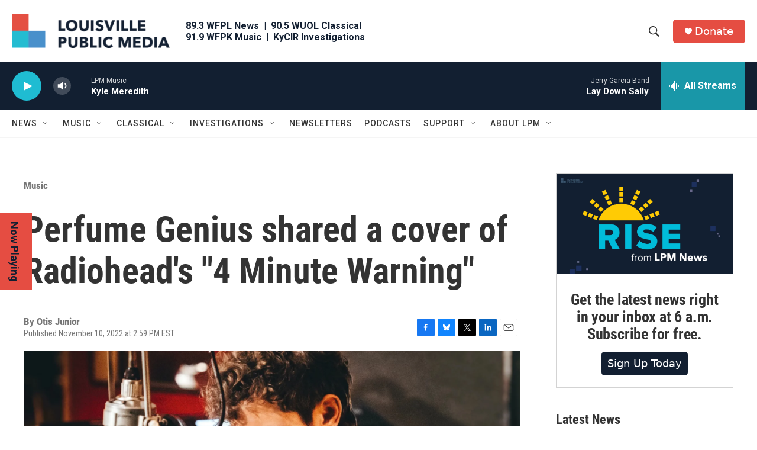

--- FILE ---
content_type: text/html; charset=utf-8
request_url: https://www.google.com/recaptcha/api2/aframe
body_size: 138
content:
<!DOCTYPE HTML><html><head><meta http-equiv="content-type" content="text/html; charset=UTF-8"></head><body><script nonce="NArK85R75WOVWlU4QLyQPg">/** Anti-fraud and anti-abuse applications only. See google.com/recaptcha */ try{var clients={'sodar':'https://pagead2.googlesyndication.com/pagead/sodar?'};window.addEventListener("message",function(a){try{if(a.source===window.parent){var b=JSON.parse(a.data);var c=clients[b['id']];if(c){var d=document.createElement('img');d.src=c+b['params']+'&rc='+(localStorage.getItem("rc::a")?sessionStorage.getItem("rc::b"):"");window.document.body.appendChild(d);sessionStorage.setItem("rc::e",parseInt(sessionStorage.getItem("rc::e")||0)+1);localStorage.setItem("rc::h",'1768952781371');}}}catch(b){}});window.parent.postMessage("_grecaptcha_ready", "*");}catch(b){}</script></body></html>